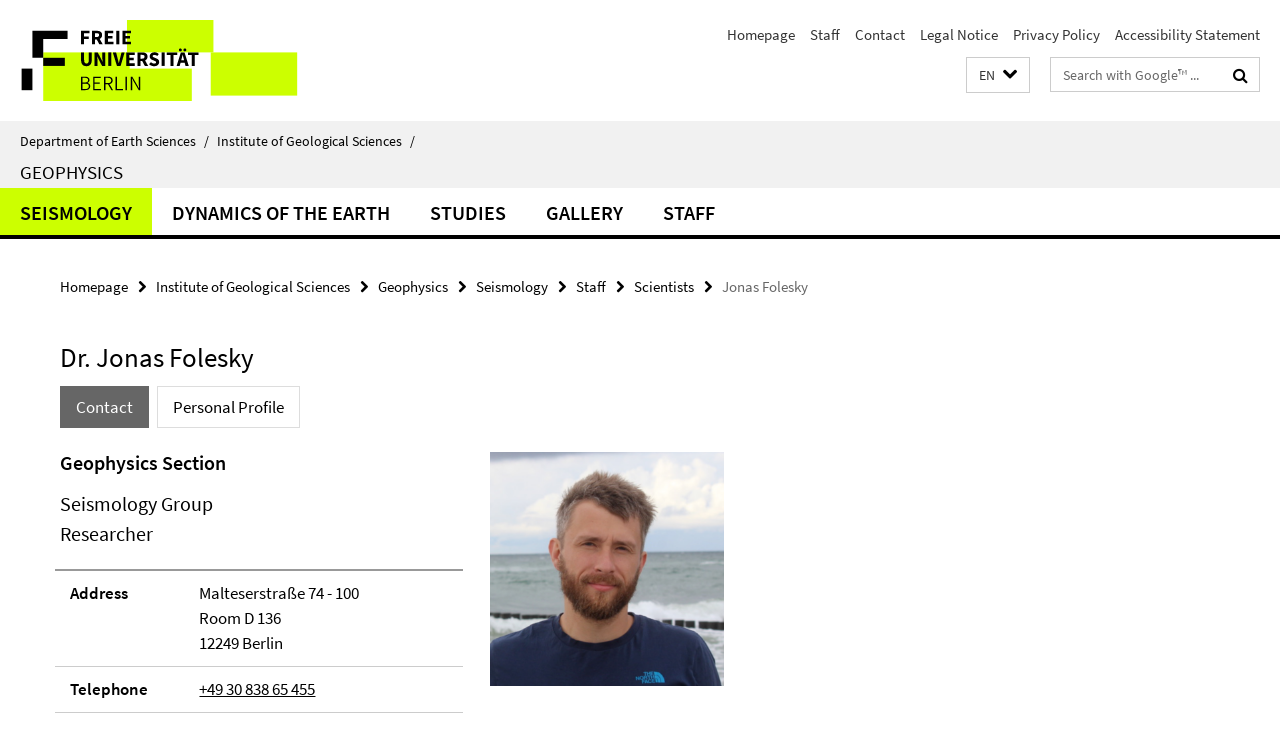

--- FILE ---
content_type: text/html; charset=utf-8
request_url: https://www.geo.fu-berlin.de/en/geol/fachrichtungen/geophy/AG_Seismik/Mitarbeiter/Wimis/FOLESKY_JONAS/index.html
body_size: 7493
content:
<!DOCTYPE html><!-- rendered 2026-01-30 06:34:10 (UTC) --><html class="ltr" lang="en"><head><title>Jonas Folesky • Geophysics • Department of Earth Sciences</title><!-- BEGIN Fragment default/26011920/views/head_meta/95639471/1706259758?080433:1823 -->
<meta charset="utf-8" /><meta content="IE=edge" http-equiv="X-UA-Compatible" /><meta content="width=device-width, initial-scale=1.0" name="viewport" /><meta content="authenticity_token" name="csrf-param" />
<meta content="mvQguctNPXMCTs6bp3HwGjROT+YWTjVzpO4rQRb4cOw=" name="csrf-token" /><meta content="Jonas Folesky" property="og:title" /><meta content="website" property="og:type" /><meta content="https://www.geo.fu-berlin.de/en/geol/fachrichtungen/geophy/AG_Seismik/Mitarbeiter/Wimis/FOLESKY_JONAS/index.html" property="og:url" /><meta content="https://www.geo.fu-berlin.de/en/geol/fachrichtungen/geophy/AG_Seismik/Mitarbeiter/Wimis/FOLESKY_JONAS/me_sq_2023_930.png?width=250" property="og:image" /><meta content="index,follow" name="robots" /><meta content="2013-08-01" name="dc.date" /><meta content="Jonas Folesky" name="dc.name" /><meta content="DE-BE" name="geo.region" /><meta content="Berlin" name="geo.placename" /><meta content="52.448131;13.286102" name="geo.position" /><link href="https://www.geo.fu-berlin.de/en/geol/fachrichtungen/geophy/AG_Seismik/Mitarbeiter/Wimis/FOLESKY_JONAS/index.html" rel="canonical" /><!-- BEGIN Fragment default/26011920/views/favicon/26884509/1728556078?173805:72019 -->
<link href="/assets/default2/favicon-12a6f1b0e53f527326498a6bfd4c3abd.ico" rel="shortcut icon" /><!-- END Fragment default/26011920/views/favicon/26884509/1728556078?173805:72019 -->
<!-- BEGIN Fragment default/26011920/head/rss/false/26885027/1716537571?114056:22003 -->
<link href="https://www.geo.fu-berlin.de/en/news_gesamtliste/index.rss?format=rss" rel="alternate" title="" type="application/rss+xml" /><!-- END Fragment default/26011920/head/rss/false/26885027/1716537571?114056:22003 -->
<!-- END Fragment default/26011920/views/head_meta/95639471/1706259758?080433:1823 -->
<!-- BEGIN Fragment default/26011920/head/assets/26884509/1728556078/?213217:86400 -->
<link href="/assets/default2/default_application-part-1-841e7928a8.css" media="all" rel="stylesheet" type="text/css" /><link href="/assets/default2/default_application-part-2-168016bf56.css" media="all" rel="stylesheet" type="text/css" /><script src="/assets/default2/application-781670a880dd5cd1754f30fcf22929cb.js" type="text/javascript"></script><!--[if lt IE 9]><script src="/assets/default2/html5shiv-d11feba7bd03bd542f45c2943ca21fed.js" type="text/javascript"></script><script src="/assets/default2/respond.min-31225ade11a162d40577719d9a33d3ee.js" type="text/javascript"></script><![endif]--><meta content="Rails Connector for Infopark CMS Fiona by Infopark AG (www.infopark.de); Version 6.8.2.36.82613853" name="generator" /><!-- END Fragment default/26011920/head/assets/26884509/1728556078/?213217:86400 -->
</head><body class="site-geophy layout-size-L"><div class="debug page" data-current-path="/en/geol/fachrichtungen/geophy/AG_Seismik/Mitarbeiter/Wimis/FOLESKY_JONAS/"><a class="sr-only" href="#content">Springe direkt zu Inhalt </a><div class="horizontal-bg-container-header nocontent"><div class="container container-header"><header><!-- BEGIN Fragment default/26011920/header-part-1/55182080/1655716469/?174525:86400 -->
<a accesskey="O" id="seitenanfang"></a><a accesskey="H" href="https://www.fu-berlin.de/" hreflang="" id="fu-logo-link" title="Zur Startseite der Freien Universität Berlin"><svg id="fu-logo" version="1.1" viewBox="0 0 775 187.5" x="0" y="0"><defs><g id="fu-logo-elements"><g><polygon points="75 25 156.3 25 156.3 43.8 100 43.8 100 87.5 75 87.5 75 25"></polygon><polygon points="100 87.5 150 87.5 150 106.3 100 106.3 100 87.5"></polygon><polygon points="50 112.5 75 112.5 75 162.5 50 162.5 50 112.5"></polygon></g><g><path d="M187.5,25h19.7v5.9h-12.7v7.2h10.8v5.9h-10.8v12.2h-7.1V25z"></path><path d="M237.7,56.3l-7.1-12.5c3.3-1.5,5.6-4.4,5.6-9c0-7.4-5.4-9.7-12.1-9.7h-11.3v31.3h7.1V45h3.9l6,11.2H237.7z M219.9,30.6 h3.6c3.7,0,5.7,1,5.7,4.1c0,3.1-2,4.7-5.7,4.7h-3.6V30.6z"></path><path d="M242.5,25h19.6v5.9h-12.5v6.3h10.7v5.9h-10.7v7.2h13v5.9h-20.1V25z"></path><path d="M269,25h7.1v31.3H269V25z"></path><path d="M283.2,25h19.6v5.9h-12.5v6.3h10.7v5.9h-10.7v7.2h13v5.9h-20.1V25z"></path></g><g><path d="M427.8,72.7c2,0,3.4-1.4,3.4-3.4c0-1.9-1.4-3.4-3.4-3.4c-2,0-3.4,1.4-3.4,3.4C424.4,71.3,425.8,72.7,427.8,72.7z"></path><path d="M417.2,72.7c2,0,3.4-1.4,3.4-3.4c0-1.9-1.4-3.4-3.4-3.4c-2,0-3.4,1.4-3.4,3.4C413.8,71.3,415.2,72.7,417.2,72.7z"></path><path d="M187.5,91.8V75h7.1v17.5c0,6.1,1.9,8.2,5.4,8.2c3.5,0,5.5-2.1,5.5-8.2V75h6.8v16.8c0,10.5-4.3,15.1-12.3,15.1 C191.9,106.9,187.5,102.3,187.5,91.8z"></path><path d="M218.8,75h7.2l8.2,15.5l3.1,6.9h0.2c-0.3-3.3-0.9-7.7-0.9-11.4V75h6.7v31.3h-7.2L228,90.7l-3.1-6.8h-0.2 c0.3,3.4,0.9,7.6,0.9,11.3v11.1h-6.7V75z"></path><path d="M250.4,75h7.1v31.3h-7.1V75z"></path><path d="M261,75h7.5l3.8,14.6c0.9,3.4,1.6,6.6,2.5,10h0.2c0.9-3.4,1.6-6.6,2.5-10l3.7-14.6h7.2l-9.4,31.3h-8.5L261,75z"></path><path d="M291.9,75h19.6V81h-12.5v6.3h10.7v5.9h-10.7v7.2h13v5.9h-20.1V75z"></path><path d="M342.8,106.3l-7.1-12.5c3.3-1.5,5.6-4.4,5.6-9c0-7.4-5.4-9.7-12.1-9.7H318v31.3h7.1V95.1h3.9l6,11.2H342.8z M325.1,80.7 h3.6c3.7,0,5.7,1,5.7,4.1c0,3.1-2,4.7-5.7,4.7h-3.6V80.7z"></path><path d="M344.9,102.4l4.1-4.8c2.2,1.9,5.1,3.3,7.7,3.3c2.9,0,4.4-1.2,4.4-3c0-2-1.8-2.6-4.5-3.7l-4.1-1.7c-3.2-1.3-6.3-4-6.3-8.5 c0-5.2,4.6-9.3,11.1-9.3c3.6,0,7.4,1.4,10.1,4.1l-3.6,4.5c-2.1-1.6-4-2.4-6.5-2.4c-2.4,0-4,1-4,2.8c0,1.9,2,2.6,4.8,3.7l4,1.6 c3.8,1.5,6.2,4.1,6.2,8.5c0,5.2-4.3,9.7-11.8,9.7C352.4,106.9,348.1,105.3,344.9,102.4z"></path><path d="M373.9,75h7.1v31.3h-7.1V75z"></path><path d="M394.4,81h-8.6V75H410V81h-8.6v25.3h-7.1V81z"></path><path d="M429.2,106.3h7.5L426.9,75h-8.5l-9.8,31.3h7.2l1.9-7.4h9.5L429.2,106.3z M419.2,93.4l0.8-2.9c0.9-3.1,1.7-6.8,2.5-10.1 h0.2c0.8,3.3,1.7,7,2.5,10.1l0.7,2.9H419.2z"></path><path d="M443.6,81h-8.6V75h24.3V81h-8.6v25.3h-7.1V81z"></path></g><g><path d="M187.5,131.2h8.9c6.3,0,10.6,2.2,10.6,7.6c0,3.2-1.7,5.8-4.7,6.8v0.2c3.9,0.7,6.5,3.2,6.5,7.5c0,6.1-4.7,9.1-11.7,9.1 h-9.6V131.2z M195.7,144.7c5.8,0,8.1-2.1,8.1-5.5c0-3.9-2.7-5.4-7.9-5.4h-5.1v10.9H195.7z M196.5,159.9c5.7,0,9.1-2.1,9.1-6.6 c0-4.1-3.3-6-9.1-6h-5.8v12.6H196.5z"></path><path d="M215.5,131.2h17.6v2.8h-14.4v10.6h12.1v2.8h-12.1v12.3h14.9v2.8h-18.1V131.2z"></path><path d="M261.5,162.5l-8.2-14c4.5-0.9,7.4-3.8,7.4-8.7c0-6.3-4.4-8.6-10.7-8.6h-9.4v31.3h3.3v-13.7h6l7.9,13.7H261.5z M243.8,133.9h5.6c5.1,0,8,1.6,8,5.9c0,4.3-2.8,6.3-8,6.3h-5.6V133.9z"></path><path d="M267.4,131.2h3.3v28.5h13.9v2.8h-17.2V131.2z"></path><path d="M290.3,131.2h3.3v31.3h-3.3V131.2z"></path><path d="M302.6,131.2h3.4l12,20.6l3.4,6.4h0.2c-0.2-3.1-0.4-6.4-0.4-9.6v-17.4h3.1v31.3H321l-12-20.6l-3.4-6.4h-0.2 c0.2,3.1,0.4,6.2,0.4,9.4v17.6h-3.1V131.2z"></path></g></g></defs><g id="fu-logo-rects"></g><use x="0" xlink:href="#fu-logo-elements" y="0"></use></svg></a><script>"use strict";var svgFLogoObj = document.getElementById("fu-logo");var rectsContainer = svgFLogoObj.getElementById("fu-logo-rects");var svgns = "http://www.w3.org/2000/svg";var xlinkns = "http://www.w3.org/1999/xlink";function createRect(xPos, yPos) {  var rectWidth = ["300", "200", "150"];  var rectHeight = ["75", "100", "150"];  var rectXOffset = ["0", "100", "50"];  var rectYOffset = ["0", "75", "150"];  var x = rectXOffset[getRandomIntInclusive(0, 2)];  var y = rectYOffset[getRandomIntInclusive(0, 2)];  if (xPos == "1") {    x = x;  }  if (xPos == "2") {    x = +x + 193.75;  }  if (xPos == "3") {    x = +x + 387.5;  }  if (xPos == "4") {    x = +x + 581.25;  }  if (yPos == "1") {    y = y;  }  if (yPos == "2") {    y = +y + 112.5;  }  var cssClasses = "rectangle";  var rectColor = "#CCFF00";  var style = "fill: ".concat(rectColor, ";");  var rect = document.createElementNS(svgns, "rect");  rect.setAttribute("x", x);  rect.setAttribute("y", y);  rect.setAttribute("width", rectWidth[getRandomIntInclusive(0, 2)]);  rect.setAttribute("height", rectHeight[getRandomIntInclusive(0, 2)]);  rect.setAttribute("class", cssClasses);  rect.setAttribute("style", style);  rectsContainer.appendChild(rect);}function getRandomIntInclusive(min, max) {  min = Math.ceil(min);  max = Math.floor(max);  return Math.floor(Math.random() * (max - min + 1)) + min;}function makeGrid() {  for (var i = 1; i < 17; i = i + 1) {    if (i == "1") {      createRect("1", "1");    }    if (i == "2") {      createRect("2", "1");    }    if (i == "3") {      createRect("3", "1");    }    if (i == "5") {      createRect("1", "2");    }    if (i == "6") {      createRect("2", "2");    }    if (i == "7") {      createRect("3", "2");    }    if (i == "8") {      createRect("4", "2");    }  }}makeGrid();</script><a accesskey="H" href="https://www.fu-berlin.de/" hreflang="" id="fu-label-link" title="Zur Startseite der Freien Universität Berlin"><div id="fu-label-wrapper"><svg id="fu-label" version="1.1" viewBox="0 0 50 50" x="0" y="0"><defs><g id="fu-label-elements"><rect height="50" id="fu-label-bg" width="50"></rect><g><polygon points="19.17 10.75 36.01 10.75 36.01 14.65 24.35 14.65 24.35 23.71 19.17 23.71 19.17 10.75"></polygon><polygon points="24.35 23.71 34.71 23.71 34.71 27.6 24.35 27.6 24.35 23.71"></polygon><polygon points="13.99 28.88 19.17 28.88 19.17 39.25 13.99 39.25 13.99 28.88"></polygon></g></g></defs><use x="0" xlink:href="#fu-label-elements" y="0"></use></svg></div><div id="fu-label-text">Freie Universität Berlin</div></a><h1 class="hide">Department of Earth Sciences</h1><hr class="hide" /><h2 class="sr-only">Service Navigation</h2><ul class="top-nav no-print"><li><a href="/en/index.html" rel="index" title="To the Homepage of: Department of Earth Sciences">Homepage</a></li><li><a href="/en/geol/mitarbeiterliste/index.html" title="">Staff</a></li><li><a href="/en/geol/kontakt/index.html" title="">Contact</a></li><li><a href="/geol/impressum/index.html" title="">Legal Notice</a></li><li><a href="https://www.fu-berlin.de/en/datenschutz.html" title="">Privacy Policy</a></li><li><a href="https://www.fu-berlin.de/$REDIRECTS/accessibility.html" title="">Accessibility Statement</a></li></ul><!-- END Fragment default/26011920/header-part-1/55182080/1655716469/?174525:86400 -->
<a class="services-menu-icon no-print"><div class="icon-close icon-cds icon-cds-wrong" style="display: none;"></div><div class="icon-menu"><div class="dot"></div><div class="dot"></div><div class="dot"></div></div></a><div class="services-search-icon no-print"><div class="icon-close icon-cds icon-cds-wrong" style="display: none;"></div><div class="icon-search fa fa-search"></div></div><div class="services no-print"><!-- BEGIN Fragment default/26011920/header/languages/55182080/1655716469/?075312:4027 -->
<div class="services-language dropdown"><div aria-haspopup="listbox" aria-label="Sprache auswählen" class="services-dropdown-button btn btn-default" id="lang" role="button"><span aria-label="English">EN</span><div class="services-dropdown-button-icon"><div class="fa fa-chevron-down services-dropdown-button-icon-open"></div><div class="fa fa-chevron-up services-dropdown-button-icon-close"></div></div></div><ul class="dropdown-menu dropdown-menu-right" role="listbox" tabindex="-1"><li role="option"><a class="fub-language-version" data-locale="de" href="#" hreflang="de" lang="de" title="Deutschsprachige Version">DE: Deutsch</a></li><li aria-disabled="true" aria-selected="true" class="disabled" role="option"><a href="#" lang="en" title="This page is an English version">EN: English</a></li></ul></div><!-- END Fragment default/26011920/header/languages/55182080/1655716469/?075312:4027 -->
<!-- BEGIN Fragment default/26011920/header-part-2/55182080/1655716469/?125900:86400 -->
<div class="services-search"><form action="/en/_search/index.html" class="fub-google-search-form" id="search-form" method="get" role="search"><input name="ie" type="hidden" value="UTF-8" /><label class="search-label" for="search-input">Search terms</label><input autocomplete="off" class="search-input" id="search-input" name="q" placeholder="Search with Google™ ..." title="Please enter search term here" type="text" /><button class="search-button" id="search_button" title="Search with Google™ ..." type="submit"><i class="fa fa-search"></i></button></form><div class="search-privacy-link"><a href="http://www.fu-berlin.de/en/redaktion/impressum/datenschutzhinweise#faq_06_externe_suche" title="Information about data transfer when using Google Search™">Information about data transfer when using Google Search™</a></div></div><!-- END Fragment default/26011920/header-part-2/55182080/1655716469/?125900:86400 -->
</div></header></div></div><div class="horizontal-bg-container-identity nocontent"><div class="container container-identity"><div class="identity closed"><i class="identity-text-parent-icon-close fa fa-angle-up no-print"></i><i class="identity-text-parent-icon-open fa fa-angle-down no-print"></i><div class="identity-text-parent no-print"><a class="identity-text-parent-first" href="/en/index.html" rel="index" title="To the Homepage of: ">Department of Earth Sciences<span class="identity-text-separator">/</span></a><a class="identity-text-parent-second" href="/en/geol/index.html" rel="" title="To the Homepage of: ">Institute of Geological Sciences<span class="identity-text-separator">/</span></a></div><h2 class="identity-text-main"><a href="/en/geol/fachrichtungen/geophy/index.html" title="To the Homepage of:  Geophysics">Geophysics</a></h2></div></div></div><!-- BEGIN Fragment default/26011920/navbar-wrapper-ajax/0/55182080/1655716469/?073847:3600 -->
<div class="navbar-wrapper cms-box-ajax-content" data-ajax-url="/en/geol/fachrichtungen/geophy/index.html?comp=navbar&amp;irq=1&amp;pm=0"><nav class="main-nav-container no-print" style=""><div class="container main-nav-container-inner"><div class="main-nav-scroll-buttons" style="display:none"><div id="main-nav-btn-scroll-left" role="button"><div class="fa fa-angle-left"></div></div><div id="main-nav-btn-scroll-right" role="button"><div class="fa fa-angle-right"></div></div></div><div class="main-nav-toggle"><span class="main-nav-toggle-text">Menu</span><span class="main-nav-toggle-icon"><span class="line"></span><span class="line"></span><span class="line"></span></span></div><ul class="main-nav level-1" id="fub-main-nav"><li class="main-nav-item level-1 has-children" data-index="0" data-menu-item-path="#" data-menu-shortened="0"><a class="main-nav-item-link level-1" href="#" title="loading...">Seismology</a><div class="icon-has-children"><div class="fa fa-angle-right"></div><div class="fa fa-angle-down"></div><div class="fa fa-angle-up"></div></div><div class="container main-nav-parent level-2" style="display:none"><p style="margin: 20px;">loading... </p></div></li><li class="main-nav-item level-1 has-children" data-index="1" data-menu-item-path="#" data-menu-shortened="0"><a class="main-nav-item-link level-1" href="#" title="loading...">Dynamics of the Earth</a><div class="icon-has-children"><div class="fa fa-angle-right"></div><div class="fa fa-angle-down"></div><div class="fa fa-angle-up"></div></div><div class="container main-nav-parent level-2" style="display:none"><p style="margin: 20px;">loading... </p></div></li><li class="main-nav-item level-1 has-children" data-index="2" data-menu-item-path="#" data-menu-shortened="0"><a class="main-nav-item-link level-1" href="#" title="loading...">Studies</a><div class="icon-has-children"><div class="fa fa-angle-right"></div><div class="fa fa-angle-down"></div><div class="fa fa-angle-up"></div></div><div class="container main-nav-parent level-2" style="display:none"><p style="margin: 20px;">loading... </p></div></li><li class="main-nav-item level-1 has-children" data-index="3" data-menu-item-path="#" data-menu-shortened="0"><a class="main-nav-item-link level-1" href="#" title="loading...">Gallery</a><div class="icon-has-children"><div class="fa fa-angle-right"></div><div class="fa fa-angle-down"></div><div class="fa fa-angle-up"></div></div><div class="container main-nav-parent level-2" style="display:none"><p style="margin: 20px;">loading... </p></div></li><li class="main-nav-item level-1 has-children" data-index="4" data-menu-item-path="#" data-menu-shortened="0"><a class="main-nav-item-link level-1" href="#" title="loading...">Staff</a><div class="icon-has-children"><div class="fa fa-angle-right"></div><div class="fa fa-angle-down"></div><div class="fa fa-angle-up"></div></div><div class="container main-nav-parent level-2" style="display:none"><p style="margin: 20px;">loading... </p></div></li></ul></div><div class="main-nav-flyout-global"><div class="container"></div><button id="main-nav-btn-flyout-close" type="button"><div id="main-nav-btn-flyout-close-container"><i class="fa fa-angle-up"></i></div></button></div></nav></div><script type="text/javascript">$(document).ready(function () { Luise.Navigation.init(); });</script><!-- END Fragment default/26011920/navbar-wrapper-ajax/0/55182080/1655716469/?073847:3600 -->
<div class="content-wrapper main horizontal-bg-container-main"><div class="container breadcrumbs-container nocontent"><div class="row"><div class="col-xs-12"><div class="box breadcrumbs no-print"><p class="hide">Path Navigation</p><ul class="fu-breadcrumb"><li><a href="/en/index.html">Homepage</a><i class="fa fa-chevron-right"></i></li><li><a href="/en/geol/index.html">Institute of Geological Sciences</a><i class="fa fa-chevron-right"></i></li><li><a href="/en/geol/fachrichtungen/geophy/index.html">Geophysics</a><i class="fa fa-chevron-right"></i></li><li><a href="/en/geol/fachrichtungen/geophy/AG_Seismik/index.html">Seismology</a><i class="fa fa-chevron-right"></i></li><li><a href="/en/geol/fachrichtungen/geophy/AG_Seismik/Mitarbeiter/index.html">Staff</a><i class="fa fa-chevron-right"></i></li><li><a href="/en/geol/fachrichtungen/geophy/AG_Seismik/Mitarbeiter/Wimis/index.html">Scientists</a><i class="fa fa-chevron-right"></i></li><li class="active">Jonas Folesky</li></ul></div></div></div></div><div class="container"><div class="row"><main class="col-m-7 print-full-width"><!--skiplink anchor: content--><div class="fub-content fub-fu_mitarb_ordner"><a id="content"></a><div class="box box-staff"><h1 class="box-staff-name">Dr. Jonas Folesky </h1><ul class="nav nav-pills cms-tabs" role="tablist"><li class="active"><a aria-controls="tab1" aria-expanded="true" data-toggle="tab" href="#tab1" id="tab1-label" role="tab">Contact</a></li><li><a aria-controls="tab2" aria-expanded="false" data-toggle="tab" href="#tab2" id="tab2-label" role="tab">Personal Profile</a></li></ul><div class="tab-content box-staff-content"><div aria-labelledby="#tab1-label" class="tab-pane active" id="tab1" role="tabpanel" tabindex="0"><div class="icaption-right-container-s1"><figure class="icaption-right-s1"><div class="icaption-image"><picture data-colspan="7" data-image-max-width="" data-image-size="S"><source data-screen-size='xl' srcset='/en/geol/fachrichtungen/geophy/AG_Seismik/Mitarbeiter/Wimis/FOLESKY_JONAS/me_sq_2023_930.png?width=350 1x, /en/geol/fachrichtungen/geophy/AG_Seismik/Mitarbeiter/Wimis/FOLESKY_JONAS/me_sq_2023_930.png?width=700 2x, /en/geol/fachrichtungen/geophy/AG_Seismik/Mitarbeiter/Wimis/FOLESKY_JONAS/me_sq_2023_930.png?width=1300 3x' media='(min-width: 1200px)' ><source data-screen-size='l' srcset='/en/geol/fachrichtungen/geophy/AG_Seismik/Mitarbeiter/Wimis/FOLESKY_JONAS/me_sq_2023_930.png?width=250 1x, /en/geol/fachrichtungen/geophy/AG_Seismik/Mitarbeiter/Wimis/FOLESKY_JONAS/me_sq_2023_930.png?width=500 2x, /en/geol/fachrichtungen/geophy/AG_Seismik/Mitarbeiter/Wimis/FOLESKY_JONAS/me_sq_2023_930.png?width=1000 3x' media='(min-width: 990px)' ><source data-screen-size='m' srcset='/en/geol/fachrichtungen/geophy/AG_Seismik/Mitarbeiter/Wimis/FOLESKY_JONAS/me_sq_2023_930.png?width=250 1x, /en/geol/fachrichtungen/geophy/AG_Seismik/Mitarbeiter/Wimis/FOLESKY_JONAS/me_sq_2023_930.png?width=500 2x, /en/geol/fachrichtungen/geophy/AG_Seismik/Mitarbeiter/Wimis/FOLESKY_JONAS/me_sq_2023_930.png?width=1000 3x' media='(min-width: 768px)' ><source data-screen-size='s' srcset='/en/geol/fachrichtungen/geophy/AG_Seismik/Mitarbeiter/Wimis/FOLESKY_JONAS/me_sq_2023_930.png?width=350 1x, /en/geol/fachrichtungen/geophy/AG_Seismik/Mitarbeiter/Wimis/FOLESKY_JONAS/me_sq_2023_930.png?width=700 2x, /en/geol/fachrichtungen/geophy/AG_Seismik/Mitarbeiter/Wimis/FOLESKY_JONAS/me_sq_2023_930.png?width=1300 3x' media='(min-width: 520px)' ><source data-screen-size='xs' srcset='/en/geol/fachrichtungen/geophy/AG_Seismik/Mitarbeiter/Wimis/FOLESKY_JONAS/me_sq_2023_930.png?width=250 1x, /en/geol/fachrichtungen/geophy/AG_Seismik/Mitarbeiter/Wimis/FOLESKY_JONAS/me_sq_2023_930.png?width=500 2x, /en/geol/fachrichtungen/geophy/AG_Seismik/Mitarbeiter/Wimis/FOLESKY_JONAS/me_sq_2023_930.png?width=1000 3x' ><img alt="folesky_jonas" class="figure-img" data-image-obj-id="139844323" src="/en/geol/fachrichtungen/geophy/AG_Seismik/Mitarbeiter/Wimis/FOLESKY_JONAS/me_sq_2023_930.png?width=350" style="width:100%;" /></picture></div></figure></div><h2 class="box-staff-inst-level-1">Geophysics Section</h2><h3 class="box-staff-inst-level-2">Seismology Group</h3><h3 class="box-staff-type">Researcher</h3><div class="clearfix visible-xs"></div><div class="clearfix visible-s"></div><div class="clearfix visible-m"></div><div class="box-staff-table list-group"><div class="list-group-item row"><div class="box-staff-table-label col-s-4">Address</div><div class="box-staff-list-table-inf col-s-8">Malteserstraße 74 - 100<br/>Room D 136<br/>12249 Berlin</div></div><div class="list-group-item row"><div class="box-staff-table-label col-s-4">Telephone</div><div class="box-staff-list-table-inf col-s-8"><a href="tel:+49-30-838-65-455">+49 30 838 65 455</a></div></div><div class="list-group-item row"><div class="box-staff-table-label col-s-4">Fax</div><div class="box-staff-list-table-inf col-s-8">+49 30 838 458 675</div></div><div class="list-group-item row"><div class="box-staff-table-label col-s-4">Email</div><div class="box-staff-list-table-inf col-s-8"><a href="mailto:jonas.folesky@geophysik.fu-berlin.de" title="Send email to Jonas Folesky">jonas.folesky@geophysik.fu-berlin.de</a></div></div><div class="list-group-item row"><div class="box-staff-table-label col-s-4">Homepage</div><div class="box-staff-list-table-inf col-s-8"><a href="https://jasonski.github.io/" target="_blank" title="Userpage">Userpage</a></div></div></div><div class="clearfix visible-xl"></div><div class="clearfix visible-l"></div></div><div aria-labelledby="#tab2-label" class="tab-pane" id="tab2" role="tabpanel" tabindex="0"><div class="editor-content "><p>I am a postdoc researcher at FUB since 2018. My primary interest is in earthquake source processes and earthquake physics. The research field I am and was active in are regional seismology in especially the Chilean subduction zone and induced seismicity. The focus of my recent works is on earthquake directivity, earthquake stress drop and repeating earthquakes. </p>
<p>My current project — Slip pattern of a subduction zone, derived from a detailed analysis of recurring earthquakes. 15 years of observations from northern Chile — aims at understanding the reoccurrence pattern of repeating earthquakes in northern Chile and combining and comparing them to the plate convergence rate as well as to GPS/GNSS derived locking maps</p>
<p>I also take interest in the application of the newest machine/deep learning developments in seismology e.g. for waveform denoising, earthquake detection and seismic catalog building.</p>
<p>Besides my research, I the course "EPiG" (Einführung in das Programmieren in den Geowissenschaften), an introduction to python programming for geoscience students at FUB. Students, who are interested in writing their bachelor/master theses with me are welcome to contact me or first visit my personal page.</p></div></div></div></div><noscript><div class="warning_box"><em class="mark-4">Please enable JavaScript in Your browser.</em></div></noscript></div></main><!-- BEGIN Fragment default/26011920/sidebar_subtree/55182080/1655716469/?074648:1801 -->
<!-- END Fragment default/26011920/sidebar_subtree/55182080/1655716469/?074648:1801 -->
</div></div></div><!-- BEGIN Fragment default/26011920/footer/banners/55182080/1655716469/?073847:3600 -->
<!-- END Fragment default/26011920/footer/banners/55182080/1655716469/?073847:3600 -->
<div class="horizontal-bg-container-footer no-print nocontent"><footer><div class="container container-footer"><div class="row"><!-- BEGIN Fragment default/26011920/footer/col-2/55182080/1655716469/?073847:3600 -->
<div class="col-m-6 col-l-3"><div class="box"><h3 class="footer-section-headline">Service Navigation</h3><ul class="footer-section-list fa-ul"><li><a href="/en/index.html" rel="index" title="To the Homepage of: Department of Earth Sciences"><i class="fa fa-li fa-chevron-right"></i>Homepage</a></li><li><a href="/en/geol/mitarbeiterliste/index.html" title=""><i class="fa fa-li fa-chevron-right"></i>Staff</a></li><li><a href="/en/geol/kontakt/index.html" title=""><i class="fa fa-li fa-chevron-right"></i>Contact</a></li><li><a href="/geol/impressum/index.html" title=""><i class="fa fa-li fa-chevron-right"></i>Legal Notice</a></li><li><a href="https://www.fu-berlin.de/en/datenschutz.html" title=""><i class="fa fa-li fa-chevron-right"></i>Privacy Policy</a></li><li><a href="https://www.fu-berlin.de/$REDIRECTS/accessibility.html" title=""><i class="fa fa-li fa-chevron-right"></i>Accessibility Statement</a></li></ul></div></div><!-- END Fragment default/26011920/footer/col-2/55182080/1655716469/?073847:3600 -->
<div class="col-m-6 col-l-3"><div class="box"><h3 class="footer-section-headline">This Page</h3><ul class="footer-section-list fa-ul"><li><a href="#" onclick="javascript:self.print();return false;" rel="alternate" role="button" title="Print this page"><i class="fa fa-li fa-chevron-right"></i>Print</a></li><!-- BEGIN Fragment default/26011920/footer/col-4.rss/55182080/1655716469/?073847:3600 -->
<li><a href="https://www.geo.fu-berlin.de/en/news_gesamtliste/index.rss?format=rss" target="_blank" title="Subscribe RSS-Feed"><i class="fa fa-li fa-chevron-right"></i>Subscribe RSS-Feed</a></li><!-- END Fragment default/26011920/footer/col-4.rss/55182080/1655716469/?073847:3600 -->
<!-- BEGIN Fragment default/26011920/footer/col-4.languages/55182080/1655716469/?073847:3600 -->
<li><a class="fub-language-version" data-locale="en" href="/en/geol/fachrichtungen/geophy/index.html?irq=0&amp;next=de" hreflang="de" lang="de" title="Deutschsprachige Version"><i class="fa fa-li fa-chevron-right"></i>Deutsch</a></li><!-- END Fragment default/26011920/footer/col-4.languages/55182080/1655716469/?073847:3600 -->
</ul></div></div><div class="clearfix visible-m"></div></div></div><div class="container container-seal"><div class="row"><div class="col-xs-12"><img alt="The Seal of the Freie Universität Berlin" id="fu-seal" src="/assets/default2/fu-siegel-web-schwarz-684a4d11be3c3400d8906a344a77c9a4.png" /><div id="fu-seal-description">The Latin words veritas, justitia, and libertas, which frame the seal of Freie Universität Berlin, stand for the values that have defined the academic ethos of Freie Universität since its founding in December 1948.</div></div></div></div></footer></div><script src="/assets/default2/henry-55a2f6b1df7f8729fca2d550689240e9.js" type="text/javascript"></script></div></body></html>

--- FILE ---
content_type: text/html; charset=utf-8
request_url: https://www.geo.fu-berlin.de/en/geol/fachrichtungen/geophy/index.html?comp=navbar&irq=1&pm=0
body_size: 1231
content:
<!-- BEGIN Fragment default/26011920/navbar-wrapper/55182080/1655716469/?080412:1800 -->
<!-- BEGIN Fragment default/26011920/navbar/7be8dfbef90cf48fb29392984a04e2772b0ea6d5/?064608:86400 -->
<nav class="main-nav-container no-print nocontent" style="display: none;"><div class="container main-nav-container-inner"><div class="main-nav-scroll-buttons" style="display:none"><div id="main-nav-btn-scroll-left" role="button"><div class="fa fa-angle-left"></div></div><div id="main-nav-btn-scroll-right" role="button"><div class="fa fa-angle-right"></div></div></div><div class="main-nav-toggle"><span class="main-nav-toggle-text">Menu</span><span class="main-nav-toggle-icon"><span class="line"></span><span class="line"></span><span class="line"></span></span></div><ul class="main-nav level-1" id="fub-main-nav"><li class="main-nav-item level-1 has-children" data-index="0" data-menu-item-path="/en/geol/fachrichtungen/geophy/AG_Seismik" data-menu-shortened="0" id="main-nav-item-AG_Seismik"><a class="main-nav-item-link level-1" href="/en/geol/fachrichtungen/geophy/AG_Seismik/index.html">Seismology</a><div class="icon-has-children"><div class="fa fa-angle-right"></div><div class="fa fa-angle-down"></div><div class="fa fa-angle-up"></div></div><div class="container main-nav-parent level-2" style="display:none"><a class="main-nav-item-link level-1" href="/en/geol/fachrichtungen/geophy/AG_Seismik/index.html"><span>Overview Seismology</span></a></div><ul class="main-nav level-2"><li class="main-nav-item level-2 has-children" data-menu-item-path="/en/geol/fachrichtungen/geophy/AG_Seismik/phase"><a class="main-nav-item-link level-2" href="/en/geol/fachrichtungen/geophy/AG_Seismik/phase/index.html">PHASE Advanced Concepts</a><div class="icon-has-children"><div class="fa fa-angle-right"></div><div class="fa fa-angle-down"></div><div class="fa fa-angle-up"></div></div><ul class="main-nav level-3"><li class="main-nav-item level-3 " data-menu-item-path="/en/geol/fachrichtungen/geophy/AG_Seismik/phase/meetings"><a class="main-nav-item-link level-3" href="/en/geol/fachrichtungen/geophy/AG_Seismik/phase/meetings/index.html">Meetings</a></li><li class="main-nav-item level-3 " data-menu-item-path="/en/geol/fachrichtungen/geophy/AG_Seismik/phase/sponsors"><a class="main-nav-item-link level-3" href="/en/geol/fachrichtungen/geophy/AG_Seismik/phase/sponsors/index.html">Sponsors</a></li><li class="main-nav-item level-3 " data-menu-item-path="/en/geol/fachrichtungen/geophy/AG_Seismik/phase/reports"><a class="main-nav-item-link level-3" href="/en/geol/fachrichtungen/geophy/AG_Seismik/phase/reports/index.html">Reports</a></li></ul></li><li class="main-nav-item level-2 has-children" data-menu-item-path="/en/geol/fachrichtungen/geophy/AG_Seismik/Projekte"><a class="main-nav-item-link level-2" href="/en/geol/fachrichtungen/geophy/AG_Seismik/Projekte/index.html">Projects</a><div class="icon-has-children"><div class="fa fa-angle-right"></div><div class="fa fa-angle-down"></div><div class="fa fa-angle-up"></div></div><ul class="main-nav level-3"><li class="main-nav-item level-3 " data-menu-item-path="/en/geol/fachrichtungen/geophy/AG_Seismik/Projekte/chile3"><a class="main-nav-item-link level-3" href="/en/geol/fachrichtungen/geophy/AG_Seismik/Projekte/chile3/index.html">Inferring heterogeneity of fault properties and stress state of a megathrust fault from dynamic stress drop variations: A feasibility study in the northern Chilean subduction zone</a></li></ul></li><li class="main-nav-item level-2 " data-menu-item-path="/en/geol/fachrichtungen/geophy/AG_Seismik/Awards"><a class="main-nav-item-link level-2" href="/en/geol/fachrichtungen/geophy/AG_Seismik/Awards/index.html">Awards</a></li><li class="main-nav-item level-2 " data-menu-item-path="/en/geol/fachrichtungen/geophy/AG_Seismik/Theses"><a class="main-nav-item-link level-2" href="/en/geol/fachrichtungen/geophy/AG_Seismik/Theses/index.html">Theses</a></li><li class="main-nav-item level-2 " data-menu-item-path="/en/geol/fachrichtungen/geophy/AG_Seismik/Publikationen"><a class="main-nav-item-link level-2" href="/en/geol/fachrichtungen/geophy/AG_Seismik/Publikationen/index.html">Publications</a></li><li class="main-nav-item level-2 " data-menu-item-path="/en/geol/fachrichtungen/geophy/AG_Seismik/Abstracts"><a class="main-nav-item-link level-2" href="/en/geol/fachrichtungen/geophy/AG_Seismik/Abstracts/index.html">Abstracts</a></li><li class="main-nav-item level-2 " data-menu-item-path="/en/geol/fachrichtungen/geophy/AG_Seismik/Buecher"><a class="main-nav-item-link level-2" href="/en/geol/fachrichtungen/geophy/AG_Seismik/Buecher/index.html">Books</a></li><li class="main-nav-item level-2 " data-menu-item-path="/en/geol/fachrichtungen/geophy/AG_Seismik/Videos"><a class="main-nav-item-link level-2" href="/en/geol/fachrichtungen/geophy/AG_Seismik/Videos/index.html">Videos</a></li><li class="main-nav-item level-2 " data-menu-item-path="/en/geol/fachrichtungen/geophy/AG_Seismik/Mitarbeiter"><a class="main-nav-item-link level-2" href="/en/geol/fachrichtungen/geophy/AG_Seismik/Mitarbeiter/index.html">Staff</a></li></ul></li><li class="main-nav-item level-1 has-children" data-index="1" data-menu-item-path="/en/geol/fachrichtungen/geophy/AG_Dynamik_der_Erde" data-menu-shortened="0" id="main-nav-item-AG_Dynamik_der_Erde"><a class="main-nav-item-link level-1" href="/en/geol/fachrichtungen/geophy/AG_Dynamik_der_Erde/index.html">Dynamics of the Earth</a><div class="icon-has-children"><div class="fa fa-angle-right"></div><div class="fa fa-angle-down"></div><div class="fa fa-angle-up"></div></div><div class="container main-nav-parent level-2" style="display:none"><a class="main-nav-item-link level-1" href="/en/geol/fachrichtungen/geophy/AG_Dynamik_der_Erde/index.html"><span>Overview Dynamics of the Earth</span></a></div><ul class="main-nav level-2"><li class="main-nav-item level-2 " data-menu-item-path="/en/geol/fachrichtungen/geophy/AG_Dynamik_der_Erde/Mitarbeiter"><a class="main-nav-item-link level-2" href="/en/geol/fachrichtungen/geophy/AG_Dynamik_der_Erde/Mitarbeiter/index.html">Staff</a></li></ul></li><li class="main-nav-item level-1" data-index="2" data-menu-item-path="/en/geol/fachrichtungen/geophy/Studium" data-menu-shortened="0" id="main-nav-item-Studium"><a class="main-nav-item-link level-1" href="/en/geol/fachrichtungen/geophy/Studium/index.html">Studies</a></li><li class="main-nav-item level-1" data-index="3" data-menu-item-path="/en/geol/fachrichtungen/geophy/Galerie" data-menu-shortened="0" id="main-nav-item-Galerie"><a class="main-nav-item-link level-1" href="/en/geol/fachrichtungen/geophy/Galerie/index.html">Gallery</a></li><li class="main-nav-item level-1" data-index="4" data-menu-item-path="/en/geol/fachrichtungen/geophy/Mitarbeiter" data-menu-shortened="0" id="main-nav-item-Mitarbeiter"><a class="main-nav-item-link level-1" href="/en/geol/fachrichtungen/geophy/Mitarbeiter/index.html">Staff</a></li></ul></div><div class="main-nav-flyout-global"><div class="container"></div><button id="main-nav-btn-flyout-close" type="button"><div id="main-nav-btn-flyout-close-container"><i class="fa fa-angle-up"></i></div></button></div></nav><script type="text/javascript">$(document).ready(function () { Luise.Navigation.init(); });</script><!-- END Fragment default/26011920/navbar/7be8dfbef90cf48fb29392984a04e2772b0ea6d5/?064608:86400 -->
<!-- END Fragment default/26011920/navbar-wrapper/55182080/1655716469/?080412:1800 -->
